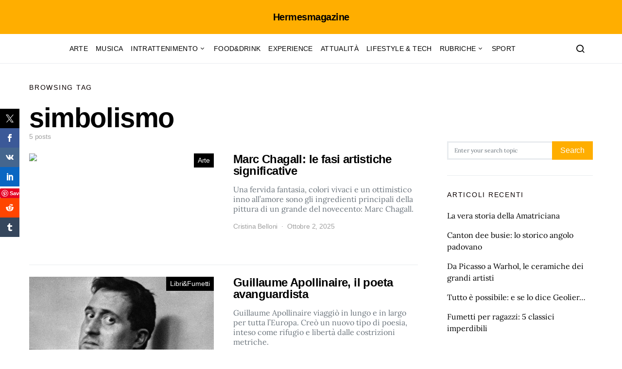

--- FILE ---
content_type: text/html; charset=utf-8
request_url: https://www.google.com/recaptcha/api2/aframe
body_size: 265
content:
<!DOCTYPE HTML><html><head><meta http-equiv="content-type" content="text/html; charset=UTF-8"></head><body><script nonce="Rn9iSH3rv5Km9hb-1vAepA">/** Anti-fraud and anti-abuse applications only. See google.com/recaptcha */ try{var clients={'sodar':'https://pagead2.googlesyndication.com/pagead/sodar?'};window.addEventListener("message",function(a){try{if(a.source===window.parent){var b=JSON.parse(a.data);var c=clients[b['id']];if(c){var d=document.createElement('img');d.src=c+b['params']+'&rc='+(localStorage.getItem("rc::a")?sessionStorage.getItem("rc::b"):"");window.document.body.appendChild(d);sessionStorage.setItem("rc::e",parseInt(sessionStorage.getItem("rc::e")||0)+1);localStorage.setItem("rc::h",'1769070677108');}}}catch(b){}});window.parent.postMessage("_grecaptcha_ready", "*");}catch(b){}</script></body></html>

--- FILE ---
content_type: application/javascript; charset=utf-8
request_url: https://fundingchoicesmessages.google.com/f/AGSKWxUgit710bvFZE1vsGVWTGNgjuEoi0nmU1IeKxbd1DIKlfHV-EVQKrb_qiDvhERb_AypsWwwyySPqxlMOz0BfWDUUKZv_SBL05BoXsE-D_7XloBfVf4hIZmuxix04ZbfEQ6ZI5mL7w==?fccs=W251bGwsbnVsbCxudWxsLG51bGwsbnVsbCxudWxsLFsxNzY5MDcwNjc3LDUxMjAwMDAwMF0sbnVsbCxudWxsLG51bGwsW251bGwsWzcsNiwxMF0sbnVsbCxudWxsLG51bGwsbnVsbCxudWxsLG51bGwsbnVsbCxudWxsLG51bGwsM10sImh0dHBzOi8vaGVybWVzbWFnYXppbmUuaXQvYXJ0aWNsZS90YWcvc2ltYm9saXNtbyIsbnVsbCxbWzgsIjlvRUJSLTVtcXFvIl0sWzksImVuLVVTIl0sWzE2LCJbMSwxLDFdIl0sWzE5LCIyIl0sWzI0LCIiXSxbMjksImZhbHNlIl1dXQ
body_size: 143
content:
if (typeof __googlefc.fcKernelManager.run === 'function') {"use strict";this.default_ContributorServingResponseClientJs=this.default_ContributorServingResponseClientJs||{};(function(_){var window=this;
try{
var qp=function(a){this.A=_.t(a)};_.u(qp,_.J);var rp=function(a){this.A=_.t(a)};_.u(rp,_.J);rp.prototype.getWhitelistStatus=function(){return _.F(this,2)};var sp=function(a){this.A=_.t(a)};_.u(sp,_.J);var tp=_.ed(sp),up=function(a,b,c){this.B=a;this.j=_.A(b,qp,1);this.l=_.A(b,_.Pk,3);this.F=_.A(b,rp,4);a=this.B.location.hostname;this.D=_.Fg(this.j,2)&&_.O(this.j,2)!==""?_.O(this.j,2):a;a=new _.Qg(_.Qk(this.l));this.C=new _.dh(_.q.document,this.D,a);this.console=null;this.o=new _.mp(this.B,c,a)};
up.prototype.run=function(){if(_.O(this.j,3)){var a=this.C,b=_.O(this.j,3),c=_.fh(a),d=new _.Wg;b=_.hg(d,1,b);c=_.C(c,1,b);_.jh(a,c)}else _.gh(this.C,"FCNEC");_.op(this.o,_.A(this.l,_.De,1),this.l.getDefaultConsentRevocationText(),this.l.getDefaultConsentRevocationCloseText(),this.l.getDefaultConsentRevocationAttestationText(),this.D);_.pp(this.o,_.F(this.F,1),this.F.getWhitelistStatus());var e;a=(e=this.B.googlefc)==null?void 0:e.__executeManualDeployment;a!==void 0&&typeof a==="function"&&_.To(this.o.G,
"manualDeploymentApi")};var vp=function(){};vp.prototype.run=function(a,b,c){var d;return _.v(function(e){d=tp(b);(new up(a,d,c)).run();return e.return({})})};_.Tk(7,new vp);
}catch(e){_._DumpException(e)}
}).call(this,this.default_ContributorServingResponseClientJs);
// Google Inc.

//# sourceURL=/_/mss/boq-content-ads-contributor/_/js/k=boq-content-ads-contributor.ContributorServingResponseClientJs.en_US.9oEBR-5mqqo.es5.O/d=1/exm=ad_blocking_detection_executable,kernel_loader,loader_js_executable,web_iab_us_states_signal_executable/ed=1/rs=AJlcJMwtVrnwsvCgvFVyuqXAo8GMo9641A/m=cookie_refresh_executable
__googlefc.fcKernelManager.run('\x5b\x5b\x5b7,\x22\x5b\x5bnull,\\\x22hermesmagazine.it\\\x22,\\\x22AKsRol8y2ecdFIUx0fI80CzF943wU_uJHwE3fnJd7qJV8ZiAx9CCZ1gwrChUtPDqaUxyu8ApzWBQER-qIb1MNKHME95rfuwFufGa2715SbC7O2R5o6Ieb5kkxN89uw3yYTF8tOsN-x-ZTa0PAoYNmNIKZOLFuQJe7w\\\\u003d\\\\u003d\\\x22\x5d,null,\x5b\x5bnull,null,null,\\\x22https:\/\/fundingchoicesmessages.google.com\/f\/AGSKWxUdPNqSSVrztLk5KA5vTGys_9DjEpcuH5QM_d5WS_dQL_7JarIEF0ymZtPeECMrNORtfnVCZc4KSzJJIOxqEdZSzZQRX3JyBSl634qa8wp4vMgnQa0eDj5oszRa3UMr0y6UIDdEug\\\\u003d\\\\u003d\\\x22\x5d,null,null,\x5bnull,null,null,\\\x22https:\/\/fundingchoicesmessages.google.com\/el\/AGSKWxUA7RuVbqbTVkLnb45t5Gw_gKaLC6XrnfiDfQ2nUVc5v1cHq0Ud741PxjwYXmGIlj_qfHKGt-sw6MCqJQMo6Wk236fTdDE4qXyQqi2yqRRLoZ3TFgRsln5ABfStkEBuQDeX2Gc_kA\\\\u003d\\\\u003d\\\x22\x5d,null,\x5bnull,\x5b7,6,10\x5d,null,null,null,null,null,null,null,null,null,3\x5d\x5d,\x5b2,1\x5d\x5d\x22\x5d\x5d,\x5bnull,null,null,\x22https:\/\/fundingchoicesmessages.google.com\/f\/AGSKWxVDzYqaxF8hGtsuzpaQq4bNI4KxOpxdjVdtENaczgIcl4RtRph0GQ7Y8HYakTacRIYJ6EUwSJAu4-TYphH9pVNeLXk0zXQysR7kbEcJVgitz6f6MBJvPuQPblBl9GVtPceURpqmmw\\u003d\\u003d\x22\x5d\x5d');}

--- FILE ---
content_type: application/javascript; charset=utf-8
request_url: https://fundingchoicesmessages.google.com/f/AGSKWxVBt3ABCcNNE3uxuHtnXi_LnHetokxjKoipIWjvXF-zW7CtN-SWrCpKN_IZXKSFv3cr_FmNSAkB1ngguPPTUy7T03DE7jgod4YZW23xJQR5oXHSH7g8ISgoN3TI3eB7s4v8_HOSeOdEDieuAekjMW5gJ2oGGHRO8Bv08hwt8ANQxd7LeFbhInZtmQhg/_/easyads./realmedia_mjx_.ru/ads//getarticleadvertimageservlet?/ad_forum_
body_size: -1288
content:
window['ffc54826-da5e-44bb-b0a9-9bf94ea94b68'] = true;